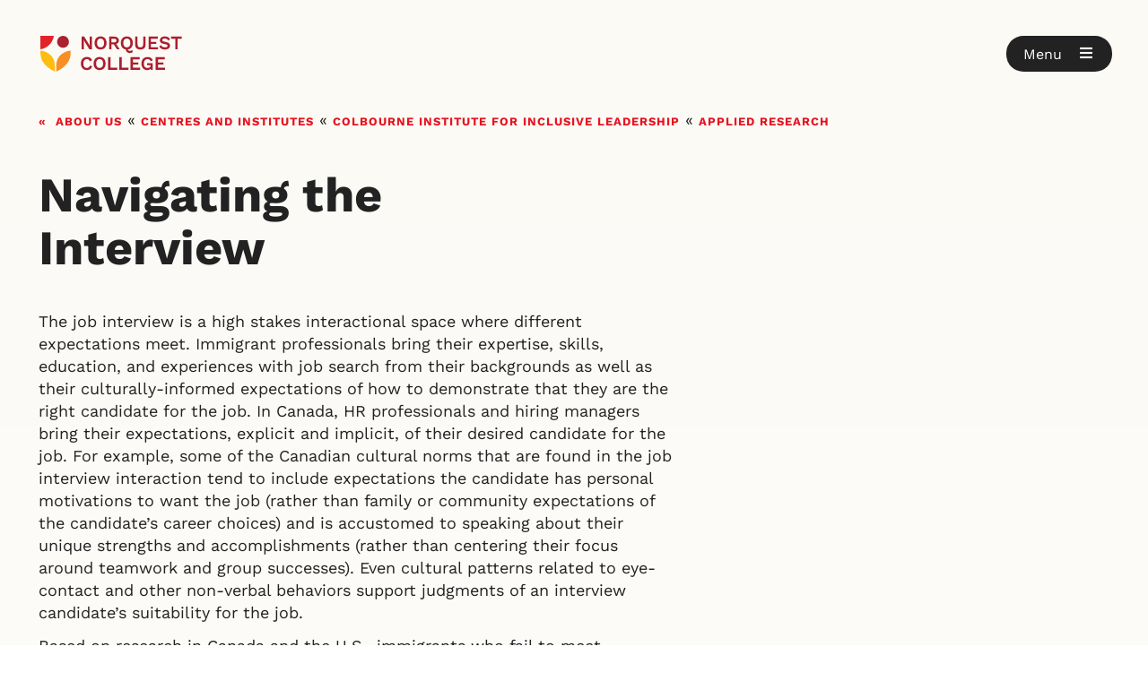

--- FILE ---
content_type: text/html; charset=utf-8
request_url: https://www.norquest.ca/about-us/centres-and-institutes/colbourne-institute-for-inclusive-leadership/applied-research/navigating-the-interview/
body_size: 46540
content:





<!DOCTYPE html>

<html class="no-js " lang="EN">
<head id="head">

    <!-- ### META ###-->
    
<meta charset="utf-8" />
<meta name="viewport" content="width=device-width, initial-scale=1">
<meta http-equiv="X-UA-Compatible" content="IE=edge" />

<title>Navigating the Interview - NorQuest College - Edmonton, Alberta</title>
<meta content="Colbourne Institute&#x27;s applied research team provides evidence-based insights for your organization. Contact us to start your project today." name="description" />

    <meta name="robots">






<meta property="og:type" content="website" />
<meta property="og:title" content="Navigating the Interview - NorQuest College - Edmonton, Alberta" />
<meta property="og:description" content="" />
<meta property="og:url" content="https://www.norquest.ca/about-us/centres-and-institutes/colbourne-institute-for-inclusive-leadership/applied-research/navigating-the-interview/" />
<meta property="og:site_name" content="NorquestCollege" />
<meta property="og:image:width" content="1080" />
<meta property="og:image:height" content="768" />
<meta property="og:image:type" content="image/jpeg" />
<meta name="twitter:title" content="Navigating the Interview - NorQuest College - Edmonton, Alberta" />
<meta name="twitter:card" content="" />
<meta name="twitter:image" content="https://www.norquest.ca/NorquestCollege/media/images/template/open-graph/norquest-college.jpg" />

<meta name="google-site-verification" content="zjKLGcOMIhA4TnuD07tPS859Xi_HNplYJuwOSuQyRKw" />
<meta name="y_key" content="66edbed85b0cce4e" />
<meta name="msvalidate.01" content="6B2D799D60C5E59D7985C12C7BB92285" />
<meta name="msvalidate.01" content="A6144B6C9EB1B0B6516E619AEF030CC1" />

<link rel="canonical" href="https://www.norquest.ca/about-us/centres-and-institutes/colbourne-institute-for-inclusive-leadership/applied-research/navigating-the-interview/" />
<link rel="icon" href="/Images/NorquestCollege/favicon.ico" type="image/x-icon">
<link rel="shortcut icon" href="/Images/NorquestCollege/favicon.ico" type="image/x-icon">
    <!-- ### META - END ###-->
    <!-- ### FONTS ###-->
    <link rel="preconnect" href="https://fonts.gstatic.com" crossorigin>
<link rel="dns-prefetch" href="https://fonts.gstatic.com">
<link rel="preconnect" href="https://fw-cdn.com" crossorigin>
<link rel="dns-prefetch" href="https://fw-cdn.com">

<link rel="stylesheet" type="text/css" href="/Styles/NorquestCollege/fontawesome.min.css">

<link rel="preload" as="font" href="https://fonts.gstatic.com/s/worksans/v18/QGY9z_wNahGAdqQ43Rh_ebrnlwyYfEPxPoGU3ms5q4fYGyA.woff2" type="font/woff2" crossorigin>
<link rel="preload" as="font" href="https://fonts.gstatic.com/s/worksans/v18/QGY9z_wNahGAdqQ43Rh_ebrnlwyYfEPxPoGU3ms5qofYGyA.woff2" type="font/woff2" crossorigin>
<link rel="preload" as="font" href="https://fonts.gstatic.com/s/worksans/v18/QGY9z_wNahGAdqQ43Rh_ebrnlwyYfEPxPoGU3ms5pIfY.woff2" type="font/woff2" crossorigin>
<link rel="preload" as="font" href="https://fonts.gstatic.com/s/worksans/v18/QGYsz_wNahGAdqQ43Rh_c6Dpp_k.woff2" type="font/woff2" crossorigin>
<link rel="preload" as="font" href="https://fonts.gstatic.com/s/worksans/v18/QGYsz_wNahGAdqQ43Rh_cqDpp_k.woff2" type="font/woff2" crossorigin>
<link rel="preload" as="font" href="https://fonts.gstatic.com/s/worksans/v18/QGYsz_wNahGAdqQ43Rh_fKDp.woff2" type="font/woff2" crossorigin>
<link rel="preload" as="font" href="/Fonts/NorquestCollege/fa-solid-900.woff2" type="font/woff2" crossorigin>
<link rel="preload" as="font" href="/Fonts/NorquestCollege/webfonts/fa-brands-400.woff2" type="font/woff2" crossorigin>


    <!-- ### FONTS - END ###-->
    <!-- ### JS ### -->
    
<script src="https://code.jquery.com/jquery-3.7.0.min.js"></script>
<script src="https://code.jquery.com/ui/1.13.3/jquery-ui.js"></script>
<script src="/Scripts/Custom/assets.js"></script>
<script defer src="/Scripts/Custom/core/tabs.js"></script>
<script defer src="/Scripts/Custom/core/details.js"></script>
<script defer src="/Scripts/Custom/core/tables.js"></script>
<script defer src="/Scripts/Custom/core/alerts.js"></script>

<script src="https://cdn.jsdelivr.net/npm/vue@2.7.14/dist/vue.min.js"></script>
<script src="https://cdnjs.cloudflare.com/ajax/libs/axios/0.21.1/axios.min.js"></script>
<script src="/Scripts/custom/core/tool-tips.js?A"></script>


<script type="text/javascript">
	var __google_search_api_key = '002927436671919309528:5tbnozlnot8';
	jQuery.event.special.touchstart = { setup: function (e, t, s) { t.includes("noPreventDefault") ? this.addEventListener("touchstart", s, { passive: !1 }) : this.addEventListener("touchstart", s, { passive: !0 }) } }, jQuery.event.special.touchmove = { setup: function (e, t, s) { t.includes("noPreventDefault") ? this.addEventListener("touchmove", s, { passive: !1 }) : this.addEventListener("touchmove", s, { passive: !0 }) } };

	$(document).ready(function () {
		CheckCTAButtonDates()
	})

	function CheckCTAButtonDates() {

		$('a.button').each(function () {

			// get date strings
			let strStart = $(this).parent().data('startdate')
			let strEnd = $(this).parent().data('enddate')

			if (!strStart || !strEnd) {
				return;
			}

			// convert to dates
			var today = new Date().toLocaleDateString();
			var from = new Date(strStart).toLocaleDateString();
			var to = new Date(strEnd).toLocaleDateString();

			// check
			if (!(from <= today && to >= today)) {
				$(this).hide()
			}
		})
	}
</script>



    <!-- ### JS - END ### -->
    <!-- ### CSS ### -->
    <link href="/_content/Kentico.Content.Web.Rcl/Content/Bundles/Public/systemPageComponents.min.css" rel="stylesheet" />

    
<link rel="stylesheet" href="https://code.jquery.com/ui/1.13.3/themes/base/jquery-ui.css">
<link rel="stylesheet" type="text/css" href="/Styles/NorquestCollege/main.min.css?v=20260118035638">

<link rel="stylesheet" href="/Styles/NorquestCollege/tool-tips.css?2">


    <!-- ### CSS - END ### -->

    


    <!-- Google Tag Manager -->

<script>(function(w,d,s,l,i){w[l]=w[l]||[];w[l].push({'gtm.start':

new Date().getTime(),event:'gtm.js'});var f=d.getElementsByTagName(s)[0],

j=d.createElement(s),dl=l!='dataLayer'?'&l='+l:'';j.async=true;j.src=

'https://www.googletagmanager.com/gtm.js?id='+i+dl;f.parentNode.insertBefore(j,f);

})(window,document,'script','dataLayer','GTM-WK9BXLP');</script>

<!-- End Google Tag Manager -->




<script defer="" src="//fw-cdn.com/1494427/2436893.js" chat="false"></script>

</head>

<body class="
    
    EN 
    content
    ">

    <!-- Google Tag Manager (noscript) -->

<noscript><iframe src="https://www.googletagmanager.com/ns.html?id=GTM-WK9BXLP"

height="0" width="0" style="display:none;visibility:hidden"></iframe></noscript>

<!-- End Google Tag Manager (noscript) -->

    <!-- SITE WIDE ALERTS -->
    <!-- SITE WIDE ALERTS - END -->

    <header data-ktc-search-exclude>

        <div class="container">
                <div class="logo">
                    <a href="/" aria-label="Goto homepage">
                        <img src="/NorquestCollege/media/images/norquest-college-shield.svg" height="40" width="34" aria-hidden="true" alt="NorQuest College shield emblem">
                        <img src="/NorquestCollege/media/images/norquest-college.svg" height="40" width="116" alt="NorQuest College">
                    </a>
                </div>
            <!-- CART -->
            



            <!-- CART - END -->
                <div class="open-button" role="button" aria-label="Open Menu" tabindex="0">
                    <span class="label" aria-hidden="true">Menu</span>
                    <span class="icon"><i class="fas fa-bars" aria-hidden="true"></i></span>
                </div>

        </div>

    </header>

        <nav class="hidden" id="main-menu" data-ktc-search-exclude hidden>

            <div class="scroll-container">
                <div class="container">

                    <section class="header">
                        <div class="logo">
                            <img src="/NorquestCollege/media/images/norquest-college-shield.svg" height="40" width="34" aria-hidden="true" alt="NorQuest College shield emblem">
                            <img src="/NorquestCollege/media/images/norquest-college.svg" height="40" width="34" alt="NorQuest College">
                        </div>
                        <div class="close-button" role="button" aria-label="Close Menu" tabindex="0">
                            <span class="label" aria-hidden="true">Close</span>
                            <span class="icon"><i class="fas fa-times" aria-hidden="true"></i></span>
                        </div>
                    </section>
                    <section class="search">
                        <div id="siteSearch" class="search-form">
                            <input name="txtSearchBox" type="text" id="txtSearchBox"
                                   class="norquest_google_searchbox form-control"
                                   aria-label="Search NorQuest site"
                                   placeholder="Search NorQuest site"
                                   data-searchpageurl="/search"
                                   autocomplete="Off">
                            <button onclick="" id="btnNorquestGoogleSearch" type="button" name="searchsite" class="">
                                Search
                            </button>
                        </div>
                    </section>

                    <section class="menu">
                        <p><strong>Explore NorQuest</strong></p>
                        
        <ul>
                <li>

                        <a class="heading" href="#">Find a program or course</a>
                            <div class="menu-container">
                                <ul>
                                        <li>
                                            <a href="/programs-and-courses/browse-programs-and-courses" target="">Browse programs and courses</a>
                                        </li>
                                        <li>
                                            <a href="/programs-and-courses/continuing-education" target="">Continuing education</a>
                                        </li>
                                        <li>
                                            <a href="/programs-and-courses/microcredentials" target="">Microcredentials</a>
                                        </li>
                                        <li>
                                            <a href="/programs-and-courses/open-studies" target="">Open Studies</a>
                                        </li>
                                        <li>
                                            <a href="/programs-and-courses/dual-credit-programs" target="">Dual credit programs</a>
                                        </li>
                                        <li>
                                            <a href="/programs-and-courses/learning-at-norquest" target="">Learning at NorQuest</a>
                                        </li>
                                        <li>
                                            <a href="/programs-and-courses/information-sessions" target="">Information sessions</a>
                                        </li>
                                </ul>
                            </div>
                </li>
                <li>

                        <a class="heading" href="#">Learn how to apply to NorQuest</a>
                            <div class="menu-container">
                                <ul>
                                        <li>
                                            <a href="/applying-to-norquest/your-starting-point-at-norquest/" target="">Your starting point at NorQuest</a>
                                        </li>
                                        <li>
                                            <a href="/applying-to-norquest/how-to-apply" target="">How to apply</a>
                                        </li>
                                        <li>
                                            <a href="/applying-to-norquest/get-help-with-your-application" target="">Get help with your application</a>
                                        </li>
                                        <li>
                                            <a href="/applying-to-norquest/funding-your-education" target="">Funding your education</a>
                                        </li>
                                        <li>
                                            <a href="/applying-to-norquest/next-steps-for-accepted-students" target="">Next steps for accepted students</a>
                                        </li>
                                        <li>
                                            <a href="/applying-to-norquest/testing-and-assessment-services" target="">Testing and assessment services</a>
                                        </li>
                                        <li>
                                            <a href="/applying-to-norquest/transcripts-and-transfers" target="">Transcripts and transfers</a>
                                        </li>
                                        <li>
                                            <a href="/applying-to-norquest/tuition-and-fees" target="">Tuition and fees</a>
                                        </li>
                                        <li>
                                            <a href="/applying-to-norquest/forms-and-documents" target="">Forms and documents</a>
                                        </li>
                                        <li>
                                            <a href="/applying-to-norquest/academic-schedule" target="">Academic schedule</a>
                                        </li>
                                </ul>
                            </div>
                </li>
                <li>

                        <a class="heading" href="#">Information sessions</a>
                            <div class="menu-container">
                                <ul>
                                        <li>
                                            <a href="/about-us/news-and-events/events?type=Info%20sessions&amp;location=Showing%20all" target="">Attend a program webinar</a>
                                        </li>
                                        <li>
                                            <a href="/about-us/news-and-events/events?type=Info%20sessions&amp;program=Government%20Funding&amp;location=Showing%20all" target="">Government funding opportunities</a>
                                        </li>
                                        <li>
                                            <a href="/about-us/news-and-events/events?type=International&amp;international=Prospective&amp;location=Showing%20all" target="">Webinars for international students</a>
                                        </li>
                                </ul>
                            </div>
                </li>
                <li>

                        <a class="heading" href="#">Information for international students</a>
                            <div class="menu-container">
                                <ul>
                                        <li>
                                            <a href="/international-students" target="">International students</a>
                                        </li>
                                        <li>
                                            <a href="/programs-and-courses/browse-programs-and-courses?S=&amp;cat=&amp;del=&amp;out=&amp;stu=I&amp;loc=&amp;k=" target="">Browse programs and courses</a>
                                        </li>
                                        <li>
                                            <a href="/about-us/news-and-events/events?type=International&amp;international=Prospective&amp;location=Showing%20all" target="">Webinars for international students</a>
                                        </li>
                                        <li>
                                            <a href="/international-students/english-language-proficiency-requirements" target="">English language proficiency requirements</a>
                                        </li>
                                        <li>
                                            <a href="/international-students/equivalencies" target="">Equivalencies</a>
                                        </li>
                                        <li>
                                            <a href="/international-students/immigration" target="">Immigration</a>
                                        </li>
                                        <li>
                                            <a href="/international-students/agents" target="">Agents</a>
                                        </li>
                                        <li>
                                            <a href="/international-students/international-student-services" target="">International student services</a>
                                        </li>
                                        <li>
                                            <a href="/international-students/international-projects" target="">International projects</a>
                                        </li>
                                        <li>
                                            <a href="/international-students/learning-abroad" target="">Learning abroad</a>
                                        </li>
                                        <li>
                                            <a href="/international-students/reduced-tuition-fees-for-ukrainian-students" target="">Reduced tuition fees for Ukrainian students</a>
                                        </li>
                                </ul>
                            </div>
                </li>
                <li>

                        <a class="heading" href="#">Student services</a>
                            <div class="menu-container">
                                <ul>
                                        <li>
                                            <a href="/student-services/accessibility-services" target="">Accessibility services</a>
                                        </li>
                                        <li>
                                            <a href="/student-services/career-supports" target="">Career supports</a>
                                        </li>
                                        <li>
                                            <a href="/student-services/health-and-wellness-supports" target="">Health and wellness supports</a>
                                        </li>
                                        <li>
                                            <a href="/student-services/indigenous-student-services" target="">Indigenous student services</a>
                                        </li>
                                        <li>
                                            <a href="/student-services/library" target="">NorQuest Library</a>
                                        </li>
                                        <li>
                                            <a href="/student-services/tutorial-and-academic-coaching-services" target="">Tutorial and academic coaching</a>
                                        </li>
                                        <li>
                                            <a href="/student-services" target="">See more student services</a>
                                        </li>
                                </ul>
                            </div>
                </li>
                <li>

                        <a class="heading" href="#">Resources for students</a>
                            <div class="menu-container">
                                <ul>
                                        <li>
                                            <a href="/student-resources/academic-schedule/" target="">Academic schedule</a>
                                        </li>
                                        <li>
                                            <a href="/student-resources/after-graduation" target="">After graduation</a>
                                        </li>
                                        <li>
                                            <a href="/student-resources/registering-in-classes" target="">Enrolling in courses</a>
                                        </li>
                                        <li>
                                            <a href="/student-resources/funding-your-education" target="">Funding your education</a>
                                        </li>
                                        <li>
                                            <a href="/student-resources/student-handbooks/?D" target="">Student handbooks</a>
                                        </li>
                                        <li>
                                            <a href="/student-resources/?" target="">Find more student resources</a>
                                        </li>
                                </ul>
                            </div>
                </li>
                <li>

                        <a class="heading" href="#">Campus life</a>
                            <div class="menu-container">
                                <ul>
                                        <li>
                                            <a href="/esports" target="">Esports</a>
                                        </li>
                                        <li>
                                            <a href="/campus-life/online-networking-and-mentorship" target="">Online networking and mentorship</a>
                                        </li>
                                        <li>
                                            <a href="/campus-life/student-ambassadors" target="">Student ambassadors</a>
                                        </li>
                                        <li>
                                            <a href="/campus-life/student-events" target="">Student events</a>
                                        </li>
                                        <li>
                                            <a href="/campus-life/students-association-of-norquest-college" target="">Students&#x27; Association of NorQuest College</a>
                                        </li>
                                        <li>
                                            <a href="/campus-life" target="">Experience more of campus life</a>
                                        </li>
                                </ul>
                            </div>
                </li>
                <li>

                        <a class="heading" href="#">Giving to NorQuest</a>
                            <div class="menu-container">
                                <ul>
                                        <li>
                                            <a href="/giving-to-norquest/" target="">Giving opportunities at NorQuest</a>
                                        </li>
                                        <li>
                                            <a href="/giving-to-norquest/donate-now/" target="">Donate now</a>
                                        </li>
                                        <li>
                                            <a href="/giving-to-norquest/1000-women/" target="">1000 Women</a>
                                        </li>
                                        <li>
                                            <a href="/giving-to-norquest/creating-an-award-or-bursary/" target="">Creating an award or bursary</a>
                                        </li>
                                        <li>
                                            <a href="/giving-to-norquest/establish-an-endowment-at-norquest/" target="">Establish an Endowment at NorQuest</a>
                                        </li>
                                        <li>
                                            <a href="/giving-to-norquest/planned-giving/" target="">Planned giving</a>
                                        </li>
                                </ul>
                            </div>
                </li>
                <li>

                        <a class="heading" href="#">About NorQuest College</a>
                            <div class="menu-container">
                                <ul>
                                        <li>
                                            <a href="/about-us/about-norquest-college" target="">About NorQuest College</a>
                                        </li>
                                        <li>
                                            <a href="/about-us/college-directory" target="">College directory</a>
                                        </li>
                                        <li>
                                            <a href="/about-us/governance" target="">Governance</a>
                                        </li>
                                        <li>
                                            <a href="/about-us/news-and-events" target="">News and events</a>
                                        </li>
                                        <li>
                                            <a href="/about-us/campuses-and-maps" target="">Campuses and maps</a>
                                        </li>
                                        <li>
                                            <a href="/about-us/facilities" target="">Facilities</a>
                                        </li>
                                        <li>
                                            <a href="/about-us/office-of-equity" target="">Office of Equity</a>
                                        </li>
                                        <li>
                                            <a href="/about-us/centres-and-institutes" target="">Centres and Institutes</a>
                                        </li>
                                        <li>
                                            <a href="/about-us/research-and-innovation" target="">Research and innovation</a>
                                        </li>
                                        <li>
                                            <a href="/about-us/community-partnerships" target="">Community partnerships</a>
                                        </li>
                                        <li>
                                            <a href="/about-us/resources" target="">Resources</a>
                                        </li>
                                        <li>
                                            <a href="/about-us/policies-and-procedures" target="">Policies and procedures</a>
                                        </li>
                                        <li>
                                            <a href="/about-us/publications-and-reports" target="">Publications and reports</a>
                                        </li>
                                        <li>
                                            <a href="/about-us/social-hub" target="">Social hub</a>
                                        </li>
                                </ul>
                            </div>
                </li>
        </ul>

                    </section>

                    <section class="quick-links">
                        <p><strong>Login</strong></p>
                        
<ul>
        <li>
            <a href="http://outlook.norquest.ca" target="_blank">MyMail</a>
        </li>
        <li>
            <a href="https://myclass.norquest.ca/login/index.php" target="_blank">misiwe peht&#xE2;kwan (Moodle)</a>
        </li>
        <li>
            <a href="https://campus.norquest.ca/psp/campus/?cmd=login" target="_blank">MyQuest</a>
        </li>
        <li>
            <a href="https://libcal.norquest.ca/seats?lid=1445&amp;gid=5838" target="_blank">Room booking</a>
        </li>
        <li>
            <a href="https://portal.norquest.ca/" target="_blank">Staff portal</a>
        </li>
</ul>

                        <p><strong>Important links</strong></p>
                        
<ul>
        <li>
            <a href="/applying-to-norquest/how-to-apply" target="">How to apply</a>
        </li>
        <li>
            <a href="/applying-to-norquest/your-starting-point-at-norquest/" target="">Your starting point at NorQuest</a>
        </li>
        <li>
            <a href="/international-students" target="">International students</a>
        </li>
        <li>
            <a href="/continuing-education" target="">Continuing Education</a>
        </li>
        <li>
            <a href="/applying-to-norquest/tuition-and-fees" target="">Tuition and fees</a>
        </li>
        <li>
            <a href="https://studenthelp.norquest.ca/studenthelp" target="_blank">Service Desk</a>
        </li>
        <li>
            <a href="/giving-to-norquest/donate-now/" target="">Donate</a>
        </li>
        <li>
            <a href="/careers" target="">Careers</a>
        </li>
        <li>
            <a href="/student-services/library/" target="">Library</a>
        </li>
        <li>
            <a href="https://thecore.norquest.ca/" target="_blank">The Core (Bookstore)</a>
        </li>
</ul>
                    </section>

                </div>
            </div>

        </nav>


    

<div class="basic_page_layout_container">

        <main>

            <header>

                    

	<div class="breadcrumb-wrapper" data-ktc-search-exclude>
		<div class="breadcrumb ">
			<ul>
				<li>
								<a href="/about-us/" class="CMSBreadCrumbsLink">About us</a>
									<span> « </span>
								<a href="/about-us/centres-and-institutes/" class="CMSBreadCrumbsLink">Centres and Institutes</a>
									<span> « </span>
								<a href="/about-us/centres-and-institutes/colbourne-institute-for-inclusive-leadership/" class="CMSBreadCrumbsLink">Colbourne Institute for Inclusive Leadership</a>
									<span> « </span>
								<a href="/about-us/centres-and-institutes/colbourne-institute-for-inclusive-leadership/applied-research/" class="CMSBreadCrumbsLink">Applied research</a>
				</li>
			</ul>
		</div>
	</div>



                

                    <h1>Navigating the Interview</h1>

                

    





            </header>

            <article>
                

    







    <div class="fr-view">
        <p>The job interview is a high stakes interactional space where different expectations meet. Immigrant professionals bring their expertise, skills, education, and experiences with job search from their backgrounds as well as their culturally-informed expectations of how to demonstrate that they are the right candidate for the job. In Canada, HR professionals and hiring managers bring their expectations, explicit and implicit, of their desired candidate for the job. For example, some of the Canadian cultural norms that are found in the job interview interaction tend to include expectations the candidate has personal motivations to want the job (rather than family or community expectations of the candidate’s career choices) and is accustomed to speaking about their unique strengths and accomplishments (rather than centering their focus around teamwork and group successes). Even cultural patterns related to eye-contact and other non-verbal behaviors support judgments of an interview candidate’s suitability for the job.&nbsp;</p>

<p>Based on research in Canada and the U.S., immigrants who fail to meet expectations in their responses to interview questions tend to be judged more negatively, as not a good fit with the workplace culture. The question related to having Canadian work experience can in part be asking, “Have you successfully fit into a Canadian workplace before?” Our Center’s work with Alberta employers suggests that both immigrants and HR professionals can be trained to notice these differences and to consider how they can adapt their response when they encounter unexpected communication behaviors within an interview. This project provides practical resources to enhance both hiring decisions for HR and job interview &nbsp;communication skills and behavior for diverse candidates.</p>

<h4>Lessons learned</h4>

<p>Through comparison of video interviews by credible candidates from different cultural backgrounds, this project makes visible the invisible curriculum of diversity and inclusion in the Canadian job interview. &nbsp;Newcomers engaging with the video and guide materials in workshop sessions identified greater confidence to describe what is expected from a job candidate for the position featured in the video and to explain what is valuable about the skills they bring to the interview. HR professionals engaging with the video and guide materials in workshop sessions identified greater confidence to describe what was expected from a job candidate in the interview as well as greater confidence to explain how cultural norms influence decisions to select a job candidate for a position. The videos supported all participants to better understand the perspectives influencing the interview as they related to small talk, questions about motivation, leadership, planning, conflict management and non-verbal communication.&nbsp;</p>

<h4>Deliverables</h4>

<p><a href="/NorquestCollege/media/pdf/centres/intercultural/NTI/Job_Interviews_Scripts.pdf" target="_blank">Navigating the Interview: A Guide for Candidates</a></p>

<p><a href="/NorquestCollege/media/pdf/centres/intercultural/NTI/CandidateGuide_web_1.pdf" target="_blank">Candidate Guide</a></p>

<p>Navigating the Interview:<span class="Apple-converted-space">&nbsp;</span><a href="/NorquestCollege/media/pdf/centres/intercultural/NTI/HR-Manual_web_1.pdf" target="_blank">A Guide for Human Resources manual</a></p>

<p>Navigating the Interview:<span class="Apple-converted-space">&nbsp;</span><a href="https://media.norquest.ca/mds/nti/index.htm" target="_blank">Assessment Activity</a></p>

<p>Videos</p>

<ul>
<li><a href="https://youtu.be/I_J8-4StlvU" target="_blank">Interview 1 Mei Li</a></li>
<li><a href="https://youtu.be/6RYkosipRNo" target="_blank">Interview 1 Mei Li Follow Up</a></li>
<li><a href="https://youtu.be/C_fRdQN1thY" target="_blank">Interview 2 Ahmed Hussein</a></li>
<li><a href="https://youtu.be/I3LuI7s5hrY" target="_blank">Interview 2 Ahmed Hussein Follow Up</a></li>
<li><a href="https://youtu.be/9MO_nh8WqCM" target="_blank">Interview 3 James Brooke</a></li>
<li><a href="https://youtu.be/6hg4MNWpwB0" target="_blank">Interview 3 James Brooke Follow Up<span class="Apple-converted-space">&nbsp;</span></a></li>
<li><a href="https://youtu.be/epsoh1vZMio" target="_blank">Interview 4 Louise Michaud</a></li>
<li><a href="https://youtu.be/KsRlTHbHpYc" target="_blank">Interview 4 Louise Michaud Follow Up</a></li>
<li><a href="https://youtu.be/U-5yywxrtOU" target="_blank">Interview Panel Debriefing</a></li>
</ul>

<p>Read the<span class="Apple-converted-space">&nbsp;</span><a href="/NorquestCollege/media/pdf/centres/intercultural/NTI/Job_Interviews_Scripts.pdf" target="_blank">transcripts of the interview videos</a></p>

<p>
<br>
</p>
    </div>


    










            

	<div class="accordion_container default_padding_bottom default_padding_bottom">
			<details>
				<summary>Other project information</summary>
				<table border="1" cellpadding="1" cellspacing="1" style="width:500px;">
	<tbody>
		<tr>
			<td>Project time frame</td>
			<td>November 2013 &ndash; October 2014</td>
		</tr>
		<tr>
			<td>Project team</td>
			<td>
			<ul>
				<li>Todd Odgers</li>
				<li>Kerry Louw</li>
				<li>Cheryl Whitelaw</li>
			</ul>
			</td>
		</tr>
		<tr>
			<td>Project sponsor</td>
			<td>Alberta Jobs, Skills, Training and Labour</td>
		</tr>
		<tr>
			<td>Key project activities</td>
			<td>
			<ul>
				<li>Develop videos showing four job candidates from diverse backgrounds</li>
				<li>Develop two guides to support HR professionals/employers to hire diverse job candidates and to support immigrant professionals to represent their expertise and experience within a Canadian job interview.</li>
			</ul>
			</td>
		</tr>
		<tr>
			<td>Target audience</td>
			<td>Human resource professionals, employers, immigrant professionals, immigrant-serving agencies.</td>
		</tr>
		<tr>
			<td>Number of people involved in the project:</td>
			<td>
			<p>209 people including:</p>

			<ul>
				<li>5 project team members</li>
				<li>34 participants to create videos and guides</li>
				<li>170 participants in dissemination activities</li>
			</ul>
			</td>
		</tr>
	</tbody>
</table>

			</details>
	</div>

    






            </article>

            <aside>
                <div class="related-cards-container">
                    

    




                </div>
            </aside>

        </main>
        

    




</div>

    

 







    <footer data-ktc-search-exclude>

        <div class="container container-grid">

            <div class="landack_large">
                <img alt="acknowledgement" aria-hidden="true" height="17" src="/NorquestCollege/media/images/land-acknowledgement.svg" style="width:125px; margin-bottom:1.6rem;" width="125">
                <p><strong>Amiskwacîwâskahikan</strong></p>
                <p><b>We acknowledge that we are on the traditional lands, referred to as Treaty 6 Territory and that the City of Edmonton and all the people here are beneficiaries of this peace and friendship treaty.</b></p>
            </div>

            <div class="contact-information">
                <p><a href="https://www.google.com/maps/place/NorQuest+College+Edmonton+Campus/@53.5438192,-113.5074114,17z/data=!3m1!4b1!4m5!3m4!1s0x53a022364a94d353:0x16bf82865d946382!8m2!3d53.543816!4d-113.5052227" target="_blank">NorQuest College<br>
                10215 108 Street NW<br>
                Edmonton, Alberta, Canada<br>
                T5J 1L6</a></p>
                <ul>
	                <li><a href="/about-us/campuses-and-maps"><i aria-hidden="true" class="fas fa-map-marker-alt">&nbsp;</i>Campus map</a></li>
	                <li><a href="/about-us/college-directory"><i aria-hidden="true" class="fas fa-phone">&nbsp;</i>Contact us</a></li>
                </ul>
            </div>

            <div>
                

    <nav>
        <ul class="menu__footer-block">
                <li>
                    <a href="/programs-and-courses" target="">Programs and courses</a>
                </li>
                <li>
                    <a href="/applying-to-norquest/how-to-apply" target="">How to apply</a>
                </li>
                <li>
                    <a href="/student-resources" target="">Student resources</a>
                </li>
                <li>
                    <a href="/about-us" target="">About us</a>
                </li>
        </ul>
    </nav>

            </div>

        </div>

        <div class="container bottom-footer-content">

            <div class="footer-social_small">
                <ul>
                    <li>
                        <a href="https://www.facebook.com/NorQuestCollege/" target="_blank" aria-label="Facebook">
                            <span style="font-size:24px">
                                <i class="fab fa-facebook-square" aria-hidden="true"> </i>
                            </span>
                        </a>
                    </li>
                    <li>
                        <a href="https://twitter.com/norquest" target="_blank" aria-label="Twitter">
                            <span style="font-size:24px">
                                <i class="fab fa-twitter-square" aria-hidden="true"> </i>
                            </span>
                        </a>
                    </li>
                    <li>
                        <a href="https://instagram.com/norquestcollege" target="_blank" aria-label="Instagram">
                            <span style="font-size:24px">
                                <i class="fab fa-instagram-square" aria-hidden="true"> </i>
                            </span>
                        </a>
                    </li>
                    <li>
                        <a href="https://www.youtube.com/channel/UC1GYY8NHkJ-ANkl7c8w030w" target="_blank" aria-label="Youtube">
                            <span style="font-size:24px">
                                <i class="fab fa-youtube-square" aria-hidden="true"> </i>
                            </span>
                        </a>
                    </li>
                    <li>
                        <a href="https://www.linkedin.com/company/norquest-college" target="_blank" aria-label="Linkedin">
                            <span style="font-size:24px">
                                <i class="fab fa-linkedin" aria-hidden="true"> </i>
                            </span>
                        </a>
                    </li>

                    <li>
                        <a href="https://www.snapchat.com/add/norquestcollege" target="_blank" aria-label="Snapchat">
                            <span style="font-size:24px">
                                <i class="fab fa-snapchat-square" aria-hidden="true"> </i>
                            </span>
                        </a>
                    </li>
                </ul>
            </div>

            <p>
                ©<span class="copyright">2026</span> NorQuest College. All rights reserved.
            </p>

            <nav>
                <ul class="menu__footer-bottom">
                    <li><a href="/terms-of-use">Terms of use</a></li>
                    <li><span>&nbsp;|&nbsp;</span></li>
                    <li><a href="/privacy-statement">Privacy statement</a></li>
                </ul>
            </nav>

            <div class="footer-social_large" style="flex-grow: 1">
                <ul>
                    <li>
                        <a href="https://www.facebook.com/NorQuestCollege/" target="_blank" aria-label="Facebook">
                            <span style="font-size:24px">
                                <i class="fab fa-facebook-square" aria-hidden="true"> </i>
                            </span>
                        </a>
                    </li>
                    <li>
                        <a href="https://twitter.com/norquest" target="_blank" aria-label="Twitter">
                            <span style="font-size:24px">
                                <i class="fab fa-twitter-square" aria-hidden="true"> </i>
                            </span>
                        </a>
                    </li>
                    <li>
                        <a href="https://instagram.com/norquestcollege" target="_blank" aria-label="Instagram">
                            <span style="font-size:24px">
                                <i class="fab fa-instagram-square" aria-hidden="true"> </i>
                            </span>
                        </a>
                    </li>
                    <li>
                        <a href="https://www.youtube.com/channel/UC1GYY8NHkJ-ANkl7c8w030w" target="_blank" aria-label="Youtube">
                            <span style="font-size:24px">
                                <i class="fab fa-youtube-square" aria-hidden="true"> </i>
                            </span>
                        </a>
                    </li>
                    <li>
                        <a href="https://www.linkedin.com/company/norquest-college" target="_blank" aria-label="Linkedin">
                            <span style="font-size:24px">
                                <i class="fab fa-linkedin" aria-hidden="true"> </i>
                            </span>
                        </a>
                    </li>
                    <li>
                        <a href="https://www.snapchat.com/add/norquestcollege" target="_blank" aria-label="Snapchat">
                            <span style="font-size:24px">
                                <i class="fab fa-snapchat-square" aria-hidden="true"> </i>
                            </span>
                        </a>
                    </li>
                </ul>
            </div>
        </div>

    </footer>




    <!-- ### JS ### -->
    <script src="/_content/Kentico.Content.Web.Rcl/Content/Bundles/Public/systemFormComponents.min.js"></script>
    
    <script src="/Scripts/jquery.unobtrusive-ajax.min.js"></script>
<script async src="/Scripts/Custom/core/main.js?acss"></script>
<script async src="/Scripts/Custom/core/main-menu.js?acss"></script>

<script src="/Scripts/NorquestCollege/main.min.js?v=20260118035638"></script>
<script defer="" src="//fw-cdn.com/1494427/2436893.js" chat="false"></script>




        <script async src="/Scripts/Custom/core/main-menu.js?acss"></script>
    <!-- ### JS - END ### -->
    

   
</body>
</html>


--- FILE ---
content_type: text/css
request_url: https://tags.srv.stackadapt.com/sa.css
body_size: -11
content:
:root {
    --sa-uid: '0-95ec9009-ae16-5200-6c94-083ee1418263';
}

--- FILE ---
content_type: image/svg+xml
request_url: https://www.norquest.ca/NorquestCollege/media/images/land-acknowledgement.svg
body_size: 4494
content:
<?xml version="1.0" encoding="utf-8"?>
<!-- Generator: Adobe Illustrator 26.0.3, SVG Export Plug-In . SVG Version: 6.00 Build 0)  -->
<svg version="1.1" id="Layer_1" xmlns="http://www.w3.org/2000/svg" xmlns:xlink="http://www.w3.org/1999/xlink" x="0px" y="0px"
	 viewBox="0 0 228 31" style="enable-background:new 0 0 228 31;" xml:space="preserve">
<style type="text/css">
	.st0{fill:#FFFFFF;stroke:#FFFFFF;stroke-miterlimit:10;}
</style>
<path class="st0" d="M80.2,19.1c0.5,0,0.9-0.4,0.9-0.9c0-0.5-0.4-0.9-0.9-0.9c-0.5,0-0.9,0.4-0.9,0.9C79.2,18.7,79.7,19.1,80.2,19.1
	L80.2,19.1z"/>
<path class="st0" d="M1.9,17.4c-0.4,0.2-0.6,0.5-0.6,0.8c0,0.3,0.3,0.6,0.6,0.8l21.4,10.7c0.2,0.1,0.4,0.1,0.5,0.1
	c0.5,0,0.7-0.3,0.7-0.9V18.2V7.5c0-0.6-0.2-0.9-0.7-0.9c-0.1,0-0.2,0-0.3,0l-0.3,0.1L1.9,17.4L1.9,17.4z M22.8,18.2v9.3L4.2,18.2
	l18.6-9.3V18.2L22.8,18.2z M44.8,6.7h-14C30.2,6.7,30,7,30,7.5v22.2h1.7V8.4h13.1V6.7L44.8,6.7z M57.6,9.7c0-0.8-0.3-1.5-1-2.1
	C56,7,55.3,6.7,54.6,6.7h-1.4h-1.6c-0.9,0-1.6,0.3-2.3,0.9c-0.6,0.6-0.9,1.3-0.9,2.2v7.6v0.2h0.8v-0.2V9.7c0-0.6,0.2-1.1,0.7-1.6
	c0.5-0.4,1-0.7,1.7-0.7h1.6h1.4c0.6,0,1.1,0.2,1.5,0.7c0.5,0.5,0.7,1,0.7,1.6v7.8h0.8V9.7L57.6,9.7z M65.8,16.7v-6v-4h-1.7v4v6V24
	h1.7V16.7L65.8,16.7z M74,20c-1.1-1.1-2.4-1.7-3.9-1.7c-1.6,0-2.9,0.6-4.2,1.7c-1.2,1.1-1.8,2.5-1.8,4c0,1.6,0.6,2.9,1.8,3.9
	c1.2,1.1,2.5,1.6,4.1,1.6c1.6,0,2.9-0.5,4-1.6c1.1-1.1,1.7-2.4,1.7-3.9C75.7,22.4,75.1,21.1,74,20L74,20z M72.8,26.7
	c-0.8,0.7-1.7,1.1-2.8,1.1c-1.1,0-2.1-0.4-2.9-1.1c-0.8-0.7-1.2-1.6-1.2-2.7c0-1.1,0.4-2.1,1.3-2.8c0.8-0.8,1.8-1.1,3-1.1
	c1.1,0,2,0.4,2.7,1.2c0.7,0.8,1.1,1.7,1.1,2.8C73.9,25.1,73.5,26,72.8,26.7L72.8,26.7z M95.4,12.4c0-1.6-0.6-2.9-1.7-4.1
	c-1.1-1.1-2.5-1.7-4.1-1.7c-1.6,0-3,0.6-4.1,1.7c-1.1,1.1-1.7,2.5-1.7,4.1v17.3h1.7V12.4c0-1.1,0.4-2,1.2-2.8
	c0.8-0.8,1.7-1.2,2.8-1.2c1.1,0,2.1,0.4,2.9,1.2c0.8,0.8,1.2,1.8,1.2,2.8v2.9h1.7V12.4L95.4,12.4z M100.6,17.4
	c-0.4,0.2-0.6,0.5-0.6,0.8c0,0.3,0.3,0.6,0.6,0.8l21.4,10.7c0.2,0.1,0.4,0.1,0.5,0.1c0.5,0,0.7-0.3,0.7-0.9V18.2V7.5
	c0-0.6-0.2-0.9-0.7-0.9c-0.1,0-0.2,0-0.3,0l-0.3,0.1L100.6,17.4L100.6,17.4z M121.4,18.2v9.3l-18.6-9.3l18.6-9.3V18.2L121.4,18.2z
	 M141.2,9.7c0-0.8-0.3-1.5-1-2.1c-0.6-0.6-1.3-0.9-2.1-0.9h-1.4h-1.6c-0.9,0-1.6,0.3-2.3,0.9c-0.6,0.6-0.9,1.3-0.9,2.2v7.6v0.2h0.8
	v-0.2V9.7c0-0.6,0.2-1.1,0.7-1.6c0.5-0.4,1-0.7,1.7-0.7h1.6h1.4c0.6,0,1.1,0.2,1.5,0.7c0.5,0.5,0.7,1,0.7,1.6v7.8h0.8V9.7L141.2,9.7
	z M148.3,16.7v-6v-4h-1.7v4v6V24h1.7V16.7L148.3,16.7z M156.5,20c-1.1-1.1-2.4-1.7-3.9-1.7c-1.6,0-2.9,0.6-4.2,1.7
	c-1.2,1.1-1.8,2.5-1.8,4c0,1.6,0.6,2.9,1.8,3.9c1.2,1.1,2.5,1.6,4.1,1.6c1.6,0,2.9-0.5,4-1.6c1.1-1.1,1.7-2.4,1.7-3.9
	C158.1,22.4,157.6,21.1,156.5,20L156.5,20z M155.2,26.7c-0.8,0.7-1.7,1.1-2.8,1.1c-1.1,0-2.1-0.4-2.9-1.1c-0.8-0.7-1.2-1.6-1.2-2.7
	c0-1.1,0.4-2.1,1.3-2.8c0.8-0.8,1.8-1.1,3-1.1c1.1,0,2,0.4,2.7,1.2c0.7,0.8,1.1,1.7,1.1,2.8C156.4,25.1,156,26,155.2,26.7
	L155.2,26.7z M164.8,7.2h-2.5V15h2.5V7.2L164.8,7.2z M169.1,15h-2.5V7.2h2.5V15L169.1,15z M164.8,7.2h-2.5V15h2.5V7.2L164.8,7.2z
	 M185.9,7.2c-0.2-0.4-0.5-0.6-0.8-0.6c-0.3,0-0.6,0.3-0.8,0.6l-10.7,21.4c-0.1,0.2-0.1,0.4-0.1,0.5c0,0.5,0.3,0.7,0.9,0.7h10.7h10.7
	c0.6,0,0.9-0.2,0.9-0.7c0,0-0.1-0.1-0.1-0.3c0-0.1,0-0.2-0.1-0.3L185.9,7.2L185.9,7.2z M185.1,28h-9.3l9.3-18.6l9.3,18.6H185.1
	L185.1,28z M202.9,16.7v-6v-4h-1.7v4v6V24h1.7V16.7L202.9,16.7z M211.1,20c-1.1-1.1-2.4-1.7-3.9-1.7c-1.6,0-2.9,0.6-4.2,1.7
	c-1.2,1.1-1.8,2.5-1.8,4c0,1.6,0.6,2.9,1.8,3.9c1.2,1.1,2.5,1.6,4.1,1.6c1.6,0,2.9-0.5,4-1.6c1.1-1.1,1.7-2.4,1.7-3.9
	C212.7,22.4,212.1,21.1,211.1,20L211.1,20z M209.8,26.7c-0.8,0.7-1.7,1.1-2.8,1.1c-1.1,0-2.1-0.4-2.9-1.1c-0.8-0.7-1.2-1.6-1.2-2.7
	c0-1.1,0.4-2.1,1.3-2.8c0.8-0.8,1.8-1.1,3-1.1c1.1,0,2,0.4,2.7,1.2c0.7,0.8,1.1,1.7,1.1,2.8C211,25.1,210.6,26,209.8,26.7
	L209.8,26.7z M218.4,6.7h4.7c0.8,0,1.6,0.3,2.2,1c0.6,0.7,0.9,1.4,0.9,2.1v2.3v2.3c0,0.9-0.3,1.6-0.9,2.2c-0.6,0.6-1.3,0.9-2.2,0.9
	h-7.6h-0.1v-0.8h0.1h7.6c0.7,0,1.2-0.2,1.6-0.7c0.4-0.4,0.7-1,0.7-1.6v-2.3V9.8c0-0.6-0.2-1.1-0.7-1.6c-0.5-0.5-1-0.7-1.6-0.7h-7.7
	V6.7H218.4L218.4,6.7z"/>
<path class="st0" d="M89.8,2.8c0.5,0,0.9-0.4,0.9-0.9c0-0.5-0.4-0.9-0.9-0.9c-0.5,0-0.9,0.4-0.9,0.9C88.9,2.4,89.3,2.8,89.8,2.8
	L89.8,2.8z"/>
<path class="st0" d="M121.5,2.8c0.5,0,0.9-0.4,0.9-0.9c0-0.5-0.4-0.9-0.9-0.9c-0.5,0-0.9,0.4-0.9,0.9C120.6,2.4,121,2.8,121.5,2.8
	L121.5,2.8z"/>
<path class="st0" d="M128.3,15.9c0.5,0,0.9-0.4,0.9-0.9c0-0.5-0.4-0.9-0.9-0.9c-0.5,0-0.9,0.4-0.9,0.9
	C127.4,15.5,127.8,15.9,128.3,15.9L128.3,15.9z"/>
</svg>
